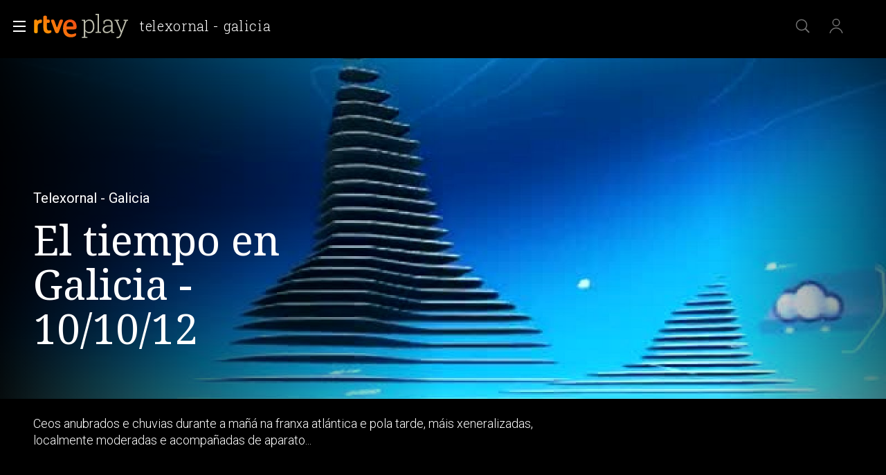

--- FILE ---
content_type: application/javascript; charset=UTF-8
request_url: https://dev.visualwebsiteoptimizer.com/j.php?a=864486&u=https%3A%2F%2Fwww.rtve.es%2Fplay%2Fvideos%2Ftelexornal-galicia%2Ftiempo-galicia-10-10-12%2F1548669%2F&vn=2.1&x=true
body_size: 12246
content:
(function(){function _vwo_err(e){function gE(e,a){return"https://dev.visualwebsiteoptimizer.com/ee.gif?a=864486&s=j.php&_cu="+encodeURIComponent(window.location.href)+"&e="+encodeURIComponent(e&&e.message&&e.message.substring(0,1e3)+"&vn=")+(e&&e.code?"&code="+e.code:"")+(e&&e.type?"&type="+e.type:"")+(e&&e.status?"&status="+e.status:"")+(a||"")}var vwo_e=gE(e);try{typeof navigator.sendBeacon==="function"?navigator.sendBeacon(vwo_e):(new Image).src=vwo_e}catch(err){}}try{var extE=0,prevMode=false;window._VWO_Jphp_StartTime = (window.performance && typeof window.performance.now === 'function' ? window.performance.now() : new Date().getTime());;;(function(){window._VWO=window._VWO||{};var aC=window._vwo_code;if(typeof aC==='undefined'){window._vwo_mt='dupCode';return;}if(window._VWO.sCL){window._vwo_mt='dupCode';window._VWO.sCDD=true;try{if(aC){clearTimeout(window._vwo_settings_timer);var h=document.querySelectorAll('#_vis_opt_path_hides');var x=h[h.length>1?1:0];x&&x.remove();}}catch(e){}return;}window._VWO.sCL=true;;window._vwo_mt="live";var localPreviewObject={};var previewKey="_vis_preview_"+864486;var wL=window.location;;try{localPreviewObject[previewKey]=window.localStorage.getItem(previewKey);JSON.parse(localPreviewObject[previewKey])}catch(e){localPreviewObject[previewKey]=""}try{window._vwo_tm="";var getMode=function(e){var n;if(window.name.indexOf(e)>-1){n=window.name}else{n=wL.search.match("_vwo_m=([^&]*)");n=n&&atob(decodeURIComponent(n[1]))}return n&&JSON.parse(n)};var ccMode=getMode("_vwo_cc");if(window.name.indexOf("_vis_heatmap")>-1||window.name.indexOf("_vis_editor")>-1||ccMode||window.name.indexOf("_vis_preview")>-1){try{if(ccMode){window._vwo_mt=decodeURIComponent(wL.search.match("_vwo_m=([^&]*)")[1])}else if(window.name&&JSON.parse(window.name)){window._vwo_mt=window.name}}catch(e){if(window._vwo_tm)window._vwo_mt=window._vwo_tm}}else if(window._vwo_tm.length){window._vwo_mt=window._vwo_tm}else if(location.href.indexOf("_vis_opt_preview_combination")!==-1&&location.href.indexOf("_vis_test_id")!==-1){window._vwo_mt="sharedPreview"}else if(localPreviewObject[previewKey]){window._vwo_mt=JSON.stringify(localPreviewObject)}if(window._vwo_mt!=="live"){;if(typeof extE!=="undefined"){extE=1}if(!getMode("_vwo_cc")){(function(){var cParam='';try{if(window.VWO&&window.VWO.appliedCampaigns){var campaigns=window.VWO.appliedCampaigns;for(var cId in campaigns){if(campaigns.hasOwnProperty(cId)){var v=campaigns[cId].v;if(cId&&v){cParam='&c='+cId+'-'+v+'-1';break;}}}}}catch(e){}var prevMode=false;_vwo_code.load('https://dev.visualwebsiteoptimizer.com/j.php?mode='+encodeURIComponent(window._vwo_mt)+'&a=864486&f=1&u='+encodeURIComponent(window._vis_opt_url||document.URL)+'&eventArch=true'+'&x=true'+cParam,{sL:window._vwo_code.sL});if(window._vwo_code.sL){prevMode=true;}})();}else{(function(){window._vwo_code&&window._vwo_code.finish();_vwo_ccc={u:"/j.php?a=864486&u=https%3A%2F%2Fwww.rtve.es%2Fplay%2Fvideos%2Ftelexornal-galicia%2Ftiempo-galicia-10-10-12%2F1548669%2F&vn=2.1&x=true"};var s=document.createElement("script");s.src="https://app.vwo.com/visitor-behavior-analysis/dist/codechecker/cc.min.js?r="+Math.random();document.head.appendChild(s)})()}}}catch(e){var vwo_e=new Image;vwo_e.src="https://dev.visualwebsiteoptimizer.com/ee.gif?s=mode_det&e="+encodeURIComponent(e&&e.stack&&e.stack.substring(0,1e3)+"&vn=");aC&&window._vwo_code.finish()}})();
;;window._vwo_cookieDomain="rtve.es";;;;_vwo_surveyAssetsBaseUrl="https://cdn.visualwebsiteoptimizer.com/";;if(prevMode){return}if(window._vwo_mt === "live"){window.VWO=window.VWO||[];window._vwo_acc_id=864486;window.VWO._=window.VWO._||{};;;window.VWO.visUuid="D29DA804CD9CF55C111B0FDB2E0F98344|044c065229da736a4a577d07f7157201";
;_vwo_code.sT=_vwo_code.finished();(function(c,a,e,d,b,z,g,sT){if(window.VWO._&&window.VWO._.isBot)return;const cookiePrefix=window._vwoCc&&window._vwoCc.cookiePrefix||"";const useLocalStorage=sT==="ls";const cookieName=cookiePrefix+"_vwo_uuid_v2";const escapedCookieName=cookieName.replace(/([.*+?^${}()|[\]\\])/g,"\\$1");const cookieDomain=g;function getValue(){if(useLocalStorage){return localStorage.getItem(cookieName)}else{const regex=new RegExp("(^|;\\s*)"+escapedCookieName+"=([^;]*)");const match=e.cookie.match(regex);return match?decodeURIComponent(match[2]):null}}function setValue(value,days){if(useLocalStorage){localStorage.setItem(cookieName,value)}else{e.cookie=cookieName+"="+value+"; expires="+new Date(864e5*days+ +new Date).toGMTString()+"; domain="+cookieDomain+"; path=/"}}let existingValue=null;if(sT){const cookieRegex=new RegExp("(^|;\\s*)"+escapedCookieName+"=([^;]*)");const cookieMatch=e.cookie.match(cookieRegex);const cookieValue=cookieMatch?decodeURIComponent(cookieMatch[2]):null;const lsValue=localStorage.getItem(cookieName);if(useLocalStorage){if(lsValue){existingValue=lsValue;if(cookieValue){e.cookie=cookieName+"=; expires=Thu, 01 Jan 1970 00:00:01 GMT; domain="+cookieDomain+"; path=/"}}else if(cookieValue){localStorage.setItem(cookieName,cookieValue);e.cookie=cookieName+"=; expires=Thu, 01 Jan 1970 00:00:01 GMT; domain="+cookieDomain+"; path=/";existingValue=cookieValue}}else{if(cookieValue){existingValue=cookieValue;if(lsValue){localStorage.removeItem(cookieName)}}else if(lsValue){e.cookie=cookieName+"="+lsValue+"; expires="+new Date(864e5*366+ +new Date).toGMTString()+"; domain="+cookieDomain+"; path=/";localStorage.removeItem(cookieName);existingValue=lsValue}}a=existingValue||a}else{const regex=new RegExp("(^|;\\s*)"+escapedCookieName+"=([^;]*)");const match=e.cookie.match(regex);a=match?decodeURIComponent(match[2]):a}-1==e.cookie.indexOf("_vis_opt_out")&&-1==d.location.href.indexOf("vwo_opt_out=1")&&(window.VWO.visUuid=a),a=a.split("|"),b=new Image,g=window._vis_opt_domain||c||d.location.hostname.replace(/^www\./,""),b.src="https://dev.visualwebsiteoptimizer.com/eu01/v.gif?cd="+(window._vis_opt_cookieDays||0)+"&a=864486&d="+encodeURIComponent(d.location.hostname.replace(/^www\./,"") || c)+"&u="+a[0]+"&h="+a[1]+"&t="+z,d.vwo_iehack_queue=[b],setValue(a.join("|"),366)})("rtve.es",window.VWO.visUuid,document,window,0,_vwo_code.sT,"rtve.es","false"||null);
;clearTimeout(window._vwo_settings_timer);window._vwo_settings_timer=null;;;;;var vwoCode=window._vwo_code;if(vwoCode.filterConfig&&vwoCode.filterConfig.filterTime==="balanced"){vwoCode.removeLoaderAndOverlay()}var vwo_CIF=false;var UAP=false;;;var _vwo_style=document.getElementById('_vis_opt_path_hides'),_vwo_css=(vwoCode.hide_element_style?vwoCode.hide_element_style():'{opacity:0 !important;filter:alpha(opacity=0) !important;background:none !important;transition:none !important;}')+':root {--vwo-el-opacity:0 !important;--vwo-el-filter:alpha(opacity=0) !important;--vwo-el-bg:none !important;--vwo-el-ts:none !important;}',_vwo_text=window._vwo_code.sL ? '' : "" + _vwo_css;if (_vwo_style) { var e = _vwo_style.classList.contains("_vis_hide_layer") && _vwo_style; if (UAP && !UAP() && vwo_CIF && !vwo_CIF()) { e ? e.parentNode.removeChild(e) : _vwo_style.parentNode.removeChild(_vwo_style) } else { if (e) { var t = _vwo_style = document.createElement("style"), o = document.getElementsByTagName("head")[0], s = document.querySelector("#vwoCode"); t.setAttribute("id", "_vis_opt_path_hides"), s && t.setAttribute("nonce", s.nonce), t.setAttribute("type", "text/css"), o.appendChild(t) } if (_vwo_style.styleSheet) _vwo_style.styleSheet.cssText = _vwo_text; else { var l = document.createTextNode(_vwo_text); _vwo_style.appendChild(l) } e ? e.parentNode.removeChild(e) : _vwo_style.removeChild(_vwo_style.childNodes[0])}};window.VWO.ssMeta = { enabled: 0, noSS: 0 };;;VWO._=VWO._||{};window._vwo_clicks=false;VWO._.allSettings=(function(){return{dataStore:{campaigns:{94:{"goals":{"2":{"type":"CUSTOM_GOAL","url":"#gigya-login-form > div.gigya-layout-row.with-divider > div.gigya-layout-cell.responsive.with-site-login > a, #gigya-login-form > div.gigya-layout-row.with-divider > div.gigya-layout-cell.responsive.with-site-login > div.gigya-composite-control.gigya-composite-control-submit > input","mca":true,"identifier":"vwo_dom_click"},"1":{"type":"CUSTOM_GOAL","url":["open_users"],"mca":true,"identifier":"vwo_dom_click"}},"sections":{"1":{"path":"","globalWidgetSnippetIds":{"1":[]},"triggers":[],"variations":{"1":[]}}},"stag":0,"globalCode":[],"clickmap":0,"version":16,"triggers":[16709430],"multiple_domains":0,"exclude_url":"","status":"RUNNING","ss":null,"id":94,"type":"INSIGHTS_FUNNEL","name":"Flujo login\/registro (total interacción)","pc_traffic":100,"metrics":[{"type":"g","metricId":0,"id":1},{"type":"g","metricId":0,"id":2}],"ibe":1,"combs":{"1":1},"ep":1752754836000,"mt":{"2":"16709451","1":"16709448"},"urlRegex":".*","manual":false,"segment_code":"(_vwo_s().f_b(_vwo_s().gC('UID')))","comb_n":{"1":"website"}}, 26:{"goals":{"6":{"mca":false,"type":"CLICK_ELEMENT","url":"#gigya-login-form > div.gigya-layout-row.with-divider > div.gigya-layout-cell.responsive.with-site-login > div.gigya-composite-control.gigya-composite-control-submit > input","pUrl":"^https\\:\\\/\\\/rtve\\.es.*$","pExcludeUrl":""}},"sections":{"1":{"path":"","triggers":[],"variations":[]}},"stag":0,"globalCode":[],"clickmap":0,"version":1,"triggers":[8834232],"multiple_domains":0,"exclude_url":"","status":"RUNNING","ss":null,"id":26,"type":"TRACK","name":"Inicio sesión","pc_traffic":100,"metrics":[{"type":"g","metricId":0,"id":6}],"ibe":1,"combs":{"1":1},"ep":1729066547000,"mt":{"6":"8834235"},"urlRegex":"^https\\:\\\/\\\/rtve\\.es.*$","manual":false,"segment_code":"true","comb_n":{"1":"Website"}}, 27:{"goals":{"7":{"mca":false,"type":"CLICK_ELEMENT","url":"#gigya-login-form > div.gigya-layout-row.with-divider > div.gigya-layout-cell.responsive.with-site-login > a","pUrl":"^https\\:\\\/\\\/rtve\\.es.*$","pExcludeUrl":""}},"sections":{"1":{"path":"","triggers":[],"variations":[]}},"stag":0,"version":1,"triggers":[8834313],"globalCode":[],"clickmap":0,"id":27,"funnel":[{"goals":[{"type":"CLICK_ELEMENT","id":7},{"type":"CLICK_ELEMENT","id":8},{"type":"CLICK_ELEMENT","id":9}],"sections":{"1":{"path":"","variations":[]}},"globalCode":[],"clickmap":0,"triggers":["8834487"],"isSpaRevertFeatureEnabled":true,"multiple_domains":0,"exclude_url":"","status":"RUNNING","ss":null,"id":32,"type":"FUNNEL","name":"crear cuenta facebook","pc_traffic":100,"ibe":1,"combs":{"1":1},"v":2,"ep":1729067300000,"version":1,"urlRegex":".*","manual":false,"segment_code":"true","comb_n":{"1":"Website"}}],"multiple_domains":0,"exclude_url":"","status":"RUNNING","ss":null,"combs":{"1":1},"type":"TRACK","name":"Crear cuenta","pc_traffic":100,"metrics":[{"type":"g","metricId":0,"id":7}],"ibe":1,"cEV":1,"ep":1729066630000,"mt":{"7":"17693118"},"urlRegex":"^https\\:\\\/\\\/rtve\\.es.*$","manual":false,"segment_code":"true","comb_n":{"1":"Website"}}, 28:{"goals":{"8":{"mca":false,"type":"CLICK_ELEMENT","url":"#register-site-login > div:nth-child(1) > button","pUrl":"^https\\:\\\/\\\/rtve\\.es.*$","pExcludeUrl":""}},"sections":{"1":{"path":"","triggers":[],"variations":[]}},"stag":0,"version":1,"triggers":[8834331],"globalCode":[],"clickmap":0,"id":28,"funnel":[{"goals":[{"type":"CLICK_ELEMENT","id":7},{"type":"CLICK_ELEMENT","id":8},{"type":"CLICK_ELEMENT","id":9}],"sections":{"1":{"path":"","variations":[]}},"globalCode":[],"clickmap":0,"triggers":["8834487"],"isSpaRevertFeatureEnabled":true,"multiple_domains":0,"exclude_url":"","status":"RUNNING","ss":null,"id":32,"type":"FUNNEL","name":"crear cuenta facebook","pc_traffic":100,"ibe":1,"combs":{"1":1},"v":2,"ep":1729067300000,"version":1,"urlRegex":".*","manual":false,"segment_code":"true","comb_n":{"1":"Website"}}],"multiple_domains":0,"exclude_url":"","status":"RUNNING","ss":null,"combs":{"1":1},"type":"TRACK","name":"Click crear cuenta red social","pc_traffic":100,"metrics":[{"type":"g","metricId":0,"id":8}],"ibe":1,"cEV":1,"ep":1729066728000,"mt":{"8":"17693121"},"urlRegex":"^https\\:\\\/\\\/rtve\\.es.*$","manual":false,"segment_code":"true","comb_n":{"1":"Website"}}, 29:{"goals":{"9":{"mca":false,"type":"CLICK_ELEMENT","url":"#Facebook_btn > div","pUrl":"^https\\:\\\/\\\/rtve\\.es\\\/?(?:[\\?#].*)?$","pExcludeUrl":""}},"sections":{"1":{"path":"","triggers":[],"variations":[]}},"stag":0,"version":1,"triggers":[8834361],"globalCode":[],"clickmap":0,"id":29,"funnel":[{"goals":[{"type":"CLICK_ELEMENT","id":7},{"type":"CLICK_ELEMENT","id":8},{"type":"CLICK_ELEMENT","id":9}],"sections":{"1":{"path":"","variations":[]}},"globalCode":[],"clickmap":0,"triggers":["8834487"],"isSpaRevertFeatureEnabled":true,"multiple_domains":0,"exclude_url":"","status":"RUNNING","ss":null,"id":32,"type":"FUNNEL","name":"crear cuenta facebook","pc_traffic":100,"ibe":1,"combs":{"1":1},"v":2,"ep":1729067300000,"version":1,"urlRegex":".*","manual":false,"segment_code":"true","comb_n":{"1":"Website"}}],"multiple_domains":0,"exclude_url":"","status":"RUNNING","ss":null,"combs":{"1":1},"type":"TRACK","name":"Crear cuenta facebook","pc_traffic":100,"metrics":[{"type":"g","metricId":0,"id":9}],"ibe":1,"cEV":1,"ep":1729066830000,"mt":{"9":"17693124"},"urlRegex":"^https\\:\\\/\\\/rtve\\.es.*$","manual":false,"segment_code":"true","comb_n":{"1":"Website"}}, 33:{"goals":{"12":{"mca":false,"type":"CLICK_ELEMENT","url":"#gigya-otp-update-form > div:nth-child(3) > div.gigya-composite-control.gigya-composite-control-submit > input","pUrl":"^https\\:\\\/\\\/rtve\\.es.*$","pExcludeUrl":""}},"sections":{"1":{"path":"","triggers":[],"variations":[]}},"stag":0,"globalCode":[],"clickmap":0,"version":1,"triggers":[8834559],"multiple_domains":0,"exclude_url":"","status":"RUNNING","ss":null,"id":33,"type":"TRACK","name":"Click verificar código","pc_traffic":100,"metrics":[{"type":"g","metricId":0,"id":12}],"ibe":1,"combs":{"1":1},"ep":1729067453000,"mt":{"12":"8834562"},"urlRegex":"^https\\:\\\/\\\/rtve\\.es.*$","manual":false,"segment_code":"true","comb_n":{"1":"Website"}}, 47:{"goals":{"1":{"type":"CUSTOM_GOAL","url":"#open_users > a","mca":false,"identifier":"vwo_dom_click"}},"sections":{"1":{"path":"","triggers":[],"variations":[]}},"stag":0,"globalCode":[],"clickmap":0,"version":2,"triggers":[11888746],"multiple_domains":0,"exclude_url":"","status":"RUNNING","ss":null,"id":47,"type":"INSIGHTS_METRIC","name":"Click inicio de sesión Report","pc_traffic":100,"metrics":[{"type":"m","metricId":1300483,"id":1}],"ibe":1,"combs":[],"ep":1741083634000,"mt":{"1":"11888749"},"urlRegex":".*","manual":false,"segment_code":"true","comb_n":[]}, 61:{"goals":{"1":{"type":"CUSTOM_GOAL","url":".boton, #gigya-login-form > div:nth-child(2) > div:nth-child(2) > div:nth-child(11) > input:nth-child(1)","mca":false,"identifier":"vwo_dom_click"}},"sections":{"1":{"path":"","triggers":[],"variations":[]}},"stag":0,"version":2,"globalCode":[],"clickmap":0,"triggers":[15815129],"id":61,"multiple_domains":0,"exclude_url":"","status":"RUNNING","ss":null,"combs":[],"type":"INSIGHTS_METRIC","name":"Click en Registro Report","pc_traffic":100,"metrics":[{"type":"m","metricId":1591970,"id":1}],"ibe":1,"cEV":1,"ep":1751572204000,"mt":{"1":"15815132"},"urlRegex":".*","manual":false,"segment_code":"true","comb_n":[]}, 62:{"goals":{"1":{"type":"CUSTOM_GOAL","url":"#popupLoginAdvice > ul > li:nth-child(2)","mca":false,"identifier":"vwo_dom_click"}},"sections":{"1":{"path":"","triggers":[],"variations":[]}},"stag":0,"version":2,"globalCode":[],"clickmap":0,"triggers":[15961064],"id":62,"multiple_domains":0,"exclude_url":"","status":"RUNNING","ss":null,"combs":[],"type":"INSIGHTS_METRIC","name":"click crear cuenta - video Report","pc_traffic":100,"metrics":[{"type":"m","metricId":1598585,"id":1}],"ibe":1,"cEV":1,"ep":1751973208000,"mt":{"1":"15961067"},"urlRegex":".*","manual":false,"segment_code":"true","comb_n":[]}, 2:{"goals":{"1":{"urlRegex":"^.*$","excludeUrl":"","type":"ENGAGEMENT","mca":false,"pUrl":"^.*$"}},"segment_code":"true","stag":0,"manual":false,"globalCode":[],"clickmap":0,"triggers":[6917146],"id":2,"multiple_domains":0,"exclude_url":"","status":"RUNNING","ss":null,"metrics":[],"type":"ANALYZE_HEATMAP","name":"Heatmap","pc_traffic":100,"ibe":1,"combs":{"1":1},"sections":{"1":{"path":"","variation_names":{"1":"website"},"triggers":[],"variations":{"1":[]}}},"ep":1710928579000,"mt":[],"urlRegex":"^.*$","main":true,"version":2,"comb_n":{"1":"website"}}, 3:{"wl":"","triggers":[18640580],"goals":{"1":{"urlRegex":"^.*$","excludeUrl":"","type":"ENGAGEMENT","mca":false,"pUrl":"^.*$"}},"segment_code":"true","globalCode":[],"stag":0,"id":3,"multiple_domains":0,"metrics":[],"ep":1711362263000,"clickmap":0,"urlRegex":"^.*$","aK":1,"bl":"","exclude_url":"","status":"RUNNING","ss":null,"combs":{"1":1},"type":"ANALYZE_RECORDING","name":"Recording","pc_traffic":100,"sections":{"1":{"path":"","globalWidgetSnippetIds":{"1":[]},"triggers":[],"variations":{"1":[]}}},"ibe":1,"cEV":1,"manual":false,"mt":[],"version":2,"main":true,"cnv":{"fps":2,"res":480},"comb_n":{"1":"website"}}, 68:{"goals":{"1":{"type":"CUSTOM_GOAL","url":"VERIFICAR","mca":false,"identifier":"vwo_dom_click"}},"sections":{"1":{"path":"","triggers":[],"variations":[]}},"stag":0,"version":2,"globalCode":[],"clickmap":0,"triggers":[16008329],"id":68,"multiple_domains":0,"exclude_url":"","status":"RUNNING","ss":null,"combs":[],"type":"INSIGHTS_METRIC","name":"Click verificar código Report","pc_traffic":100,"metrics":[{"type":"m","metricId":1602230,"id":1}],"ibe":1,"cEV":1,"ep":1752068663000,"mt":{"1":"16008332"},"urlRegex":".*","manual":false,"segment_code":"true","comb_n":[]}, 30:{"goals":{"10":{"mca":false,"type":"CLICK_ELEMENT","url":"#Google_btn > div","pUrl":"^https\\:\\\/\\\/rtve\\.es.*$","pExcludeUrl":""}},"sections":{"1":{"path":"","triggers":[],"variations":[]}},"stag":0,"globalCode":[],"clickmap":0,"version":1,"triggers":[8834382],"multiple_domains":0,"exclude_url":"","status":"RUNNING","ss":null,"id":30,"type":"TRACK","name":"Click crear cuenta Gmail","pc_traffic":100,"metrics":[{"type":"g","metricId":0,"id":10}],"ibe":1,"combs":{"1":1},"ep":1729066898000,"mt":{"10":"8834385"},"urlRegex":"^https\\:\\\/\\\/rtve\\.es.*$","manual":false,"segment_code":"true","comb_n":{"1":"Website"}}, 98:{"goals":{"2":{"type":"CUSTOM_GOAL","url":"#gigya-login-form > div.gigya-layout-row.with-divider > div.gigya-layout-cell.responsive.with-site-login > div.gigya-composite-control.gigya-composite-control-submit > input","mca":true,"identifier":"vwo_dom_click"},"1":{"type":"CUSTOM_GOAL","url":["open_users"],"mca":true,"identifier":"vwo_dom_click"}},"sections":{"1":{"path":"","globalWidgetSnippetIds":{"1":[]},"triggers":[],"variations":{"1":[]}}},"stag":0,"globalCode":[],"clickmap":0,"version":8,"triggers":[16709076],"multiple_domains":0,"exclude_url":"","status":"RUNNING","ss":null,"id":98,"type":"INSIGHTS_FUNNEL","name":"Prueba acceso login\/registro (login) (Audiencia segmentada)","pc_traffic":100,"metrics":[{"type":"g","metricId":0,"id":1},{"type":"g","metricId":0,"id":2}],"ibe":1,"combs":{"1":1},"ep":1753697708000,"mt":{"2":"16709082","1":"16709079"},"urlRegex":".*","manual":false,"segment_code":"(_vwo_s().f_b(_vwo_s().gC('UID')))","comb_n":{"1":"website"}}, 71:{"goals":{"4":{"type":"CUSTOM_GOAL","url":"#gigya-otp-update-form > div:nth-child(3) > div.gigya-composite-control.gigya-composite-control-submit > input","mca":true,"identifier":"vwo_dom_click"},"1":{"type":"CUSTOM_GOAL","url":["open_users"],"mca":true,"identifier":"vwo_dom_click"},"2":{"type":"CUSTOM_GOAL","url":"CREAR UNA CUENTA NUEVA","mca":true,"identifier":"vwo_dom_click"},"3":{"type":"CUSTOM_GOAL","url":"#register-site-login > div.gigya-composite-control.gigya-composite-control-submit > input","mca":true,"identifier":"vwo_dom_click"}},"sections":{"1":{"path":"","globalWidgetSnippetIds":{"1":[]},"triggers":[],"variations":{"1":[]}}},"stag":0,"version":4,"globalCode":[],"clickmap":0,"triggers":[16038467],"id":71,"multiple_domains":0,"exclude_url":"","status":"RUNNING","ss":null,"combs":{"1":1},"type":"INSIGHTS_FUNNEL","name":"Prueba acceso login\/registro (crear cuenta)","pc_traffic":100,"metrics":[{"type":"g","metricId":0,"id":1},{"type":"g","metricId":0,"id":2},{"type":"g","metricId":0,"id":3},{"type":"g","metricId":0,"id":4}],"ibe":1,"cEV":1,"ep":1752141967000,"mt":{"4":"16038479","1":"16038470","2":"16038473","3":"16038476"},"urlRegex":".*","manual":false,"segment_code":"true","comb_n":{"1":"website"}}, 74:{"goals":{"2":{"type":"CUSTOM_GOAL","url":"#gigya-login-form > div.gigya-layout-row.with-divider > div.gigya-layout-cell.responsive.with-site-login > div.gigya-composite-control.gigya-composite-control-submit > input","mca":true,"identifier":"vwo_dom_click"},"1":{"type":"CUSTOM_GOAL","url":["open_users"],"mca":true,"identifier":"vwo_dom_click"}},"sections":{"1":{"path":"","globalWidgetSnippetIds":{"1":[]},"triggers":[],"variations":{"1":[]}}},"stag":0,"version":6,"globalCode":[],"clickmap":0,"triggers":[16038893],"id":74,"multiple_domains":0,"exclude_url":"","status":"RUNNING","ss":null,"combs":{"1":1},"type":"INSIGHTS_FUNNEL","name":"Prueba acceso login\/registro (login)","pc_traffic":100,"metrics":[{"type":"g","metricId":0,"id":1},{"type":"g","metricId":0,"id":2}],"ibe":1,"cEV":1,"ep":1752143567000,"mt":{"2":"16038899","1":"16038896"},"urlRegex":".*","manual":false,"segment_code":"true","comb_n":{"1":"website"}}, 80:{"goals":{"1":{"type":"CUSTOM_GOAL","url":["gigya-input-submit"],"mca":false,"identifier":"vwo_dom_click"}},"sections":{"1":{"path":"","triggers":[],"variations":[]}},"stag":0,"version":2,"globalCode":[],"clickmap":0,"triggers":[16050305],"id":80,"multiple_domains":0,"exclude_url":"","status":"RUNNING","ss":null,"combs":[],"type":"INSIGHTS_METRIC","name":"Click verificar código (By VWO Support) Report","pc_traffic":100,"metrics":[{"type":"m","metricId":1605797,"id":1}],"ibe":1,"cEV":1,"ep":1752165643000,"mt":{"1":"16050308"},"urlRegex":".*","manual":false,"segment_code":"true","comb_n":[]}, 81:{"goals":{"1":{"type":"CUSTOM_GOAL","url":"#gigya-otp-update-form > div:nth-of-type(3) > div:nth-of-type(1) > input:nth-of-type(1)","mca":false,"identifier":"vwo_dom_click"}},"sections":{"1":{"path":"","triggers":[],"variations":[]}},"stag":0,"version":2,"globalCode":[],"clickmap":0,"triggers":[16057295],"id":81,"multiple_domains":0,"exclude_url":"","status":"RUNNING","ss":null,"combs":[],"type":"INSIGHTS_METRIC","name":"Click verificar código 1 Report","pc_traffic":100,"metrics":[{"type":"m","metricId":1606430,"id":1}],"ibe":1,"cEV":1,"ep":1752180989000,"mt":{"1":"16057298"},"urlRegex":".*","manual":false,"segment_code":"true","comb_n":[]}, 55:{"goals":{"15":{"mca":false,"type":"CLICK_ELEMENT","url":"#topPage > div > div:nth-child(4) > section > nav > ul > li:nth-child(2) > a","pUrl":"^https\\:\\\/\\\/rtve\\.es\\\/play\\\/videos\\\/valle\\-salvaje\\\/?(?:[\\?#].*)?$","pExcludeUrl":""}},"sections":{"1":{"path":"","triggers":[],"variations":[]}},"stag":0,"version":1,"globalCode":[],"clickmap":0,"triggers":[12819060],"funnel":[{"goals":[{"type":"SEPARATE_PAGE","id":16},{"type":"SEPARATE_PAGE","id":17},{"type":"CLICK_ELEMENT","id":15}],"sections":{"1":{"path":"","variations":[]}},"globalCode":[],"clickmap":0,"triggers":["8834487"],"isSpaRevertFeatureEnabled":true,"multiple_domains":0,"exclude_url":"","status":"RUNNING","ss":null,"id":58,"type":"FUNNEL","name":"New Funnel","pc_traffic":100,"ibe":1,"combs":{"1":1},"v":1,"ep":1743506270000,"version":1,"urlRegex":".*","manual":false,"segment_code":"true","comb_n":{"1":"Website"}}],"multiple_domains":0,"exclude_url":"","status":"RUNNING","ss":null,"id":55,"type":"TRACK","name":"Click Episodios Valle Salvaje","pc_traffic":100,"metrics":[{"type":"g","metricId":0,"id":15}],"ibe":1,"combs":{"1":1},"ep":1743506054000,"mt":{"15":"12819324"},"urlRegex":"^https\\:\\\/\\\/rtve\\.es\\\/.*$","manual":false,"segment_code":"true","comb_n":{"1":"Website"}}, 56:{"goals":{"16":{"urlRegex":"^https\\:\\\/\\\/rtve\\.es\\\/play\\\/?(?:[\\?#].*)?$","excludeUrl":"","type":"SEPARATE_PAGE","mca":false,"pUrl":"","pExcludeUrl":""}},"sections":{"1":{"path":"","triggers":[],"variations":[]}},"stag":0,"version":1,"globalCode":[],"clickmap":0,"triggers":[12819231],"funnel":[{"goals":[{"type":"SEPARATE_PAGE","id":16},{"type":"SEPARATE_PAGE","id":17},{"type":"CLICK_ELEMENT","id":15}],"sections":{"1":{"path":"","variations":[]}},"globalCode":[],"clickmap":0,"triggers":["8834487"],"isSpaRevertFeatureEnabled":true,"multiple_domains":0,"exclude_url":"","status":"RUNNING","ss":null,"id":58,"type":"FUNNEL","name":"New Funnel","pc_traffic":100,"ibe":1,"combs":{"1":1},"v":1,"ep":1743506270000,"version":1,"urlRegex":".*","manual":false,"segment_code":"true","comb_n":{"1":"Website"}}],"multiple_domains":0,"exclude_url":"","status":"RUNNING","ss":null,"id":56,"type":"TRACK","name":"Página RTVE Play","pc_traffic":100,"metrics":[{"type":"g","metricId":0,"id":16}],"ibe":1,"combs":{"1":1},"ep":1743506207000,"mt":{"16":"12819318"},"urlRegex":"^https\\:\\\/\\\/rtve\\.es\\\/.*$","manual":false,"segment_code":"true","comb_n":{"1":"Website"}}, 57:{"goals":{"17":{"urlRegex":"^https\\:\\\/\\\/rtve\\.es\\\/play\\\/videos\\\/valle\\-salvaje\\\/?(?:[\\?#].*)?$","excludeUrl":"","type":"SEPARATE_PAGE","mca":false,"pUrl":"","pExcludeUrl":""}},"sections":{"1":{"path":"","triggers":[],"variations":[]}},"stag":0,"version":1,"globalCode":[],"clickmap":0,"triggers":[12819267],"funnel":[{"goals":[{"type":"SEPARATE_PAGE","id":16},{"type":"SEPARATE_PAGE","id":17},{"type":"CLICK_ELEMENT","id":15}],"sections":{"1":{"path":"","variations":[]}},"globalCode":[],"clickmap":0,"triggers":["8834487"],"isSpaRevertFeatureEnabled":true,"multiple_domains":0,"exclude_url":"","status":"RUNNING","ss":null,"id":58,"type":"FUNNEL","name":"New Funnel","pc_traffic":100,"ibe":1,"combs":{"1":1},"v":1,"ep":1743506270000,"version":1,"urlRegex":".*","manual":false,"segment_code":"true","comb_n":{"1":"Website"}}],"multiple_domains":0,"exclude_url":"","status":"RUNNING","ss":null,"id":57,"type":"TRACK","name":"Página Valle Salvaje","pc_traffic":100,"metrics":[{"type":"g","metricId":0,"id":17}],"ibe":1,"combs":{"1":1},"ep":1743506239000,"mt":{"17":"12819321"},"urlRegex":"^https\\:\\\/\\\/rtve\\.es\\\/.*$","manual":false,"segment_code":"true","comb_n":{"1":"Website"}}, 64:{"goals":{"4":{"type":"CUSTOM_GOAL","url":"#gigya-otp-update-form > div:nth-child(3) > div.gigya-composite-control.gigya-composite-control-submit > input","mca":true,"identifier":"vwo_dom_click"},"1":{"type":"CUSTOM_GOAL","url":["icon.progressBar.play"],"mca":true,"identifier":"vwo_dom_click"},"2":{"type":"CUSTOM_GOAL","url":["btn-register"],"mca":true,"identifier":"vwo_dom_click"},"3":{"type":"CUSTOM_GOAL","url":"#register-site-login > div.gigya-composite-control.gigya-composite-control-submit > input","mca":true,"identifier":"vwo_dom_click"}},"sections":{"1":{"path":"","globalWidgetSnippetIds":{"1":[]},"triggers":[],"variations":{"1":[]}}},"stag":0,"version":2,"globalCode":[],"clickmap":0,"triggers":[15962054],"id":64,"multiple_domains":0,"exclude_url":"","status":"RUNNING","ss":null,"combs":{"1":1},"type":"INSIGHTS_FUNNEL","name":"Embudo crear cuenta (verificar = path)","pc_traffic":100,"metrics":[{"type":"g","metricId":0,"id":1},{"type":"g","metricId":0,"id":2},{"type":"g","metricId":0,"id":3},{"type":"g","metricId":0,"id":4}],"ibe":1,"cEV":1,"ep":1751974735000,"mt":{"4":"16708365","1":"16708356","2":"16708359","3":"16708362"},"urlRegex":".*","manual":false,"segment_code":"true","comb_n":{"1":"website"}}, 25:{"goals":{"1":{"urlRegex":"^.*$","excludeUrl":"","type":"ENGAGEMENT","mca":false,"pUrl":"^.*$"}},"segment_code":"true","stag":0,"forms":["form[id='gigya-register-form']"],"globalCode":[],"clickmap":0,"ep":1727857940000,"triggers":[8541074],"multiple_domains":0,"exclude_url":"","status":"RUNNING","ss":null,"id":25,"type":"ANALYZE_FORM","name":"Crear nueva cuenta","pc_traffic":100,"metrics":[],"ibe":1,"combs":{"1":1},"sections":{"1":{"path":"","triggers":[],"variations":{"1":[]}}},"mt":[],"urlRegex":"^https\\:\\\/\\\/rtve\\.es.*$","manual":false,"version":2,"comb_n":{"1":"website"}}, 99:{"goals":{"2":{"type":"CUSTOM_GOAL","url":"#Facebook_btn > div, #Google_btn > div, #Twitter_btn > div, #Apple_btn > div","mca":true,"identifier":"vwo_dom_click"},"1":{"type":"CUSTOM_GOAL","url":["open_users"],"mca":true,"identifier":"vwo_dom_click"}},"sections":{"1":{"path":"","globalWidgetSnippetIds":{"1":[]},"triggers":[],"variations":{"1":[]}}},"stag":0,"globalCode":[],"clickmap":0,"version":10,"triggers":[16709313],"multiple_domains":0,"exclude_url":"","status":"RUNNING","ss":null,"id":99,"type":"INSIGHTS_FUNNEL","name":"Prueba acceso login\/registro (RRSS) (Audiencia segmentada)","pc_traffic":100,"metrics":[{"type":"g","metricId":0,"id":1},{"type":"g","metricId":0,"id":2}],"ibe":1,"combs":{"1":1},"ep":1753698615000,"mt":{"2":"16709319","1":"16709316"},"urlRegex":".*","manual":false,"segment_code":"(_vwo_s().f_b(_vwo_s().gC('UID')))","comb_n":{"1":"website"}}},changeSets:{},plugins:{"LIBINFO":{"TRACK":{"LIB_SUFFIX":"","HASH":"13868f8d526ad3d74df131c9d3ab264bbr"},"OPA":{"PATH":"\/4.0","HASH":"47280cdd59145596dbd65a7c3edabdc2br"},"WORKER":{"HASH":"70faafffa0475802f5ee03ca5ff74179br"},"SURVEY_HTML":{"HASH":"9e434dd4255da1c47c8475dbe2dcce30br"},"SURVEY_DEBUG_EVENTS":{"HASH":"682dde5d690e298595e1832b5a7e739bbr"},"DEBUGGER_UI":{"HASH":"ac2f1194867fde41993ef74a1081ed6bbr"},"EVAD":{"LIB_SUFFIX":"","HASH":""},"HEATMAP_HELPER":{"HASH":"c5d6deded200bc44b99989eeb81688a4br"},"SURVEY":{"HASH":"b93ecc4fa61d6c9ca49cd4ee0de76dfdbr"}},"ACCTZ":"GMT","GEO":{"r":"TX","cEU":"","cc":"US","cn":"United States","rn":"Texas","conC":"NA","vn":"geoip2","c":"Richardson"},"PIICONFIG":false,"UA":{"dt":"spider","br":"Other","de":"Other","ps":"desktop:false:Mac OS X:10.15.7:ClaudeBot:1:Spider","os":"MacOS"},"IP":"13.58.93.192","DACDNCONFIG":{"UCP":false,"DONT_IOS":false,"CJ":false,"RDBG":false,"SD":false,"jsConfig":{"earc":1,"m360":1,"ast":0,"ivocpa":false,"recData360Enabled":1,"se":1,"ge":1,"vqe":false,"iche":1,"ele":1},"SCC":"{\"cache\":0}","SPA":true,"DT":{"DEVICE":"mobile","TC":"function(){ return _vwo_t.cm('eO','js',VWO._.dtc.ctId); };","SEGMENTCODE":"function(){ return _vwo_s().f_e(_vwo_s().dt(),'mobile') };","DELAYAFTERTRIGGER":1000},"SST":false,"BSECJ":false,"FB":false,"CKLV":false,"aSM":true,"CINSTJS":false,"CRECJS":false,"eNC":false,"IAF":false,"DNDOFST":1000,"AST":false,"SPAR":false,"CSHS":false,"PRTHD":false,"debugEvt":false,"DLRE":false}},vwoData:{"gC":null},crossDomain:{},integrations:{},events:{"vwo_surveyCompleted":{},"vwo_dom_hover":{},"vwo_sdkUsageStats":{},"vwo_fmeSdkInit":{},"vwo_performance":{},"vwo_repeatedHovered":{},"vwo_repeatedScrolled":{},"vwo_tabOut":{},"vwo_surveyDisplayed":{},"vwo_mouseout":{},"vwo_selection":{},"vwo_pageRefreshed":{},"vwo_cursorThrashed":{},"vwo_recommendation_block_shown":{},"vwo_errorOnPage":{},"vwo_surveyAttempted":{},"vwo_goalVisit":{"nS":["expId"]},"vwo_surveyQuestionAttempted":{},"vwo_surveyClosed":{},"vwo_pageUnload":{},"vwo_orientationChanged":{},"vwo_appTerminated":{},"vwo_appComesInForeground":{},"vwo_autoCapture":{},"vwo_zoom":{},"vwo_longPress":{},"vwo_fling":{},"vwo_scroll":{},"vwo_doubleTap":{},"vwo_singleTap":{},"vwo_appNotResponding":{},"vwo_appCrashed":{},"vwo_copy":{},"vwo_vA":{},"vwo_survey_surveyCompleted":{},"vwo_survey_submit":{},"vwo_survey_reachedThankyou":{},"vwo_survey_questionShown":{},"vwo_survey_questionAttempted":{},"vwo_survey_complete":{},"vwo_survey_close":{},"vwo_survey_attempt":{},"vwo_customConversion":{},"vwo_revenue":{},"vwo_customTrigger":{},"vwo_leaveIntent":{},"vwo_conversion":{},"vwo_appGoesInBackground":{},"vwo_appLaunched":{},"vwo_networkChanged":{},"vistaPopupRegistroPrueba":{},"clickBuscador":{},"vwo_page_session_count":{},"vwo_survey_display":{},"vwo_debugLogs":{},"vwo_dom_click":{"nS":["target.innerText","target"]},"vwo_trackGoalVisited":{},"vwo_newSessionCreated":{},"vwo_syncVisitorProp":{},"vwo_dom_submit":{},"vwo_analyzeHeatmap":{},"vwo_analyzeRecording":{},"vwo_analyzeForm":{},"vwo_timer":{"nS":["timeSpent"]},"vwo_variationShown":{},"vwo_sessionSync":{},"vwo_dom_scroll":{"nS":["pxBottom","bottom","top","pxTop"]},"vwo_screenViewed":{},"vwo_pageView":{},"vwo_log":{},"vwo_surveyExtraData":{},"vwo_sdkDebug":{},"vwo_tabIn":{},"vwo_surveyQuestionDisplayed":{},"vwo_rC":{},"vwo_surveyQuestionSubmitted":{},"vwo_quickBack":{}},visitorProps:{"vwo_email":{},"vwo_domain":{}},uuid:"D29DA804CD9CF55C111B0FDB2E0F98344",syV:{},syE:{},cSE:{},CIF:false,syncEvent:"sessionCreated",syncAttr:"sessionCreated"},sCIds:{},oCids:["94","26","27","28","29","33","47","61","62","2","3","68","30","98","71","74","80","81","55","56","57","64","25","99"],triggers:{"6917146":{"cnds":["a",{"event":"vwo__activated","id":3,"filters":[["event.id","eq","2"]]},{"event":"vwo_notRedirecting","id":4,"filters":[]},{"event":"vwo_visibilityTriggered","id":5,"filters":[]},{"id":1000,"event":"vwo_pageView","filters":[]}],"dslv":2},"16709316":{"cnds":[{"id":1000,"event":"vwo_dom_click","filters":[["event.target","sel","#open_users"]]}],"dslv":2},"16709319":{"cnds":[{"id":1000,"event":"vwo_dom_click","filters":[["event.target","sel","#Facebook_btn > div, #Google_btn > div, #Twitter_btn > div, #Apple_btn > div"]]}],"dslv":2},"16709082":{"cnds":[{"id":1000,"event":"vwo_dom_click","filters":[["event.target","sel","#gigya-login-form > div.gigya-layout-row.with-divider > div.gigya-layout-cell.responsive.with-site-login > div.gigya-composite-control.gigya-composite-control-submit > input"]]}],"dslv":2},"12819321":{"cnds":["o",{"id":1000,"event":"vwo_pageView","filters":[["page.url","urlReg","^https\\:\\\/\\\/rtve\\.es\\\/play\\\/videos\\\/valle\\-salvaje\\\/?(?:[\\?#].*)?$"]]},{"id":1001,"event":"vwo_goalVisit","filters":[["page.url","urlReg","^https\\:\\\/\\\/rtve\\.es\\\/play\\\/videos\\\/valle\\-salvaje\\\/?(?:[\\?#].*)?$"],["event.expId","eq",57]]}],"dslv":2},"8834361":{"cnds":["a",{"event":"vwo__activated","id":3,"filters":[["event.id","eq","29"]]},{"event":"vwo_notRedirecting","id":4,"filters":[]},{"event":"vwo_visibilityTriggered","id":5,"filters":[]},{"id":1000,"event":"vwo_pageView","filters":[]}],"dslv":2},"75":{"cnds":[{"event":"vwo_urlChange","id":99}]},"2":{"cnds":[{"event":"vwo_variationShown","id":100}]},"9":{"cnds":[{"event":"vwo_groupCampTriggered","id":105}]},"17693124":{"cnds":[{"id":1000,"event":"vwo_dom_click","filters":[["event.target","sel","#Facebook_btn > div"]]}],"dslv":2},"18640580":{"cnds":["a",{"event":"vwo__activated","id":3,"filters":[["event.id","eq","3"]]},{"event":"vwo_notRedirecting","id":4,"filters":[]},{"event":"vwo_visibilityTriggered","id":5,"filters":[]},{"id":1000,"event":"vwo_pageView","filters":[]}],"dslv":2},"8":{"cnds":[{"event":"vwo_pageView","id":102}]},"16057295":{"cnds":["a",{"event":"vwo__activated","id":3,"filters":[["event.id","eq","81"]]},{"event":"vwo_notRedirecting","id":4,"filters":[]},{"event":"vwo_visibilityTriggered","id":5,"filters":[]},{"id":1000,"event":"vwo_pageView","filters":[]}],"dslv":2},"15815129":{"cnds":["a",{"event":"vwo__activated","id":3,"filters":[["event.id","eq","61"]]},{"event":"vwo_notRedirecting","id":4,"filters":[]},{"event":"vwo_visibilityTriggered","id":5,"filters":[]},{"id":1000,"event":"vwo_pageView","filters":[]}],"dslv":2},"16038893":{"cnds":["a",{"event":"vwo__activated","id":3,"filters":[["event.id","eq","74"]]},{"event":"vwo_notRedirecting","id":4,"filters":[]},{"event":"vwo_visibilityTriggered","id":5,"filters":[]},{"id":1000,"event":"vwo_pageView","filters":[]}],"dslv":2},"16057298":{"cnds":[{"id":1000,"event":"vwo_dom_click","filters":[["event.target","sel","#gigya-otp-update-form > div:nth-of-type(3) > div:nth-of-type(1) > input:nth-of-type(1)"]]}],"dslv":2},"16709076":{"cnds":["a",{"event":"vwo__activated","id":3,"filters":[["event.id","eq","98"]]},{"event":"vwo_notRedirecting","id":4,"filters":[]},{"event":"vwo_visibilityTriggered","id":5,"filters":[]},{"id":1000,"event":"vwo_pageView","filters":[["storage.cookies.UID","bl",null]]}],"dslv":2},"16038899":{"cnds":[{"id":1000,"event":"vwo_dom_click","filters":[["event.target","sel","#gigya-login-form > div.gigya-layout-row.with-divider > div.gigya-layout-cell.responsive.with-site-login > div.gigya-composite-control.gigya-composite-control-submit > input"]]}],"dslv":2},"16709079":{"cnds":[{"id":1000,"event":"vwo_dom_click","filters":[["event.target","sel","#open_users"]]}],"dslv":2},"12819324":{"cnds":[{"id":1000,"event":"vwo_dom_click","filters":[["event.target","sel","#topPage > div > div:nth-child(4) > section > nav > ul > li:nth-child(2) > a"]]}],"dslv":2},"16709430":{"cnds":["a",{"event":"vwo__activated","id":3,"filters":[["event.id","eq","94"]]},{"event":"vwo_notRedirecting","id":4,"filters":[]},{"event":"vwo_visibilityTriggered","id":5,"filters":[]},{"id":1000,"event":"vwo_pageView","filters":[["storage.cookies.UID","bl",null]]}],"dslv":2},"15815132":{"cnds":[{"id":1000,"event":"vwo_dom_click","filters":[["event.target","sel",".boton, #gigya-login-form > div:nth-child(2) > div:nth-child(2) > div:nth-child(11) > input:nth-child(1)"]]}],"dslv":2},"8834235":{"cnds":[{"id":1000,"event":"vwo_dom_click","filters":[["event.target","sel","#gigya-login-form > div.gigya-layout-row.with-divider > div.gigya-layout-cell.responsive.with-site-login > div.gigya-composite-control.gigya-composite-control-submit > input"]]}],"dslv":2},"12819231":{"cnds":["a",{"event":"vwo__activated","id":3,"filters":[["event.id","eq","56"]]},{"event":"vwo_notRedirecting","id":4,"filters":[]},{"event":"vwo_visibilityTriggered","id":5,"filters":[]},{"id":1000,"event":"vwo_pageView","filters":[]}],"dslv":2},"16708365":{"cnds":[{"id":1000,"event":"vwo_dom_click","filters":[["event.target","sel","#gigya-otp-update-form > div:nth-child(3) > div.gigya-composite-control.gigya-composite-control-submit > input"]]}],"dslv":2},"16008329":{"cnds":["a",{"event":"vwo__activated","id":3,"filters":[["event.id","eq","68"]]},{"event":"vwo_notRedirecting","id":4,"filters":[]},{"event":"vwo_visibilityTriggered","id":5,"filters":[]},{"id":1000,"event":"vwo_pageView","filters":[]}],"dslv":2},"16709451":{"cnds":[{"id":1000,"event":"vwo_dom_click","filters":[["event.target","sel","#gigya-login-form > div.gigya-layout-row.with-divider > div.gigya-layout-cell.responsive.with-site-login > a, #gigya-login-form > div.gigya-layout-row.with-divider > div.gigya-layout-cell.responsive.with-site-login > div.gigya-composite-control.gigya-composite-control-submit > input"]]}],"dslv":2},"16708362":{"cnds":[{"id":1000,"event":"vwo_dom_click","filters":[["event.target","sel","#register-site-login > div.gigya-composite-control.gigya-composite-control-submit > input"]]}],"dslv":2},"16008332":{"cnds":[{"id":1000,"event":"vwo_dom_click","filters":[["event.target.innerText","eq","VERIFICAR"]]}],"dslv":2},"16708359":{"cnds":[{"id":1000,"event":"vwo_dom_click","filters":[["event.target","sel","#btn-register"]]}],"dslv":2},"16708356":{"cnds":[{"id":1000,"event":"vwo_dom_click","filters":[["event.target","sel",".icon.progressBar.play"]]}],"dslv":2},"8834562":{"cnds":[{"id":1000,"event":"vwo_dom_click","filters":[["event.target","sel","#gigya-otp-update-form > div:nth-child(3) > div.gigya-composite-control.gigya-composite-control-submit > input"]]}],"dslv":2},"16038467":{"cnds":["a",{"event":"vwo__activated","id":3,"filters":[["event.id","eq","71"]]},{"event":"vwo_notRedirecting","id":4,"filters":[]},{"event":"vwo_visibilityTriggered","id":5,"filters":[]},{"id":1000,"event":"vwo_pageView","filters":[]}],"dslv":2},"15962054":{"cnds":["a",{"event":"vwo__activated","id":3,"filters":[["event.id","eq","64"]]},{"event":"vwo_notRedirecting","id":4,"filters":[]},{"event":"vwo_visibilityTriggered","id":5,"filters":[]},{"id":1000,"event":"vwo_pageView","filters":[]}],"dslv":2},"5":{"cnds":[{"event":"vwo_postInit","id":101}]},"12819060":{"cnds":["a",{"event":"vwo__activated","id":3,"filters":[["event.id","eq","55"]]},{"event":"vwo_notRedirecting","id":4,"filters":[]},{"event":"vwo_visibilityTriggered","id":5,"filters":[]},{"id":1000,"event":"vwo_pageView","filters":[]}],"dslv":2},"16038470":{"cnds":[{"id":1000,"event":"vwo_dom_click","filters":[["event.target","sel","#open_users"]]}],"dslv":2},"16038473":{"cnds":[{"id":1000,"event":"vwo_dom_click","filters":[["event.target.innerText","eq","CREAR UNA CUENTA NUEVA"]]}],"dslv":2},"16038476":{"cnds":[{"id":1000,"event":"vwo_dom_click","filters":[["event.target","sel","#register-site-login > div.gigya-composite-control.gigya-composite-control-submit > input"]]}],"dslv":2},"16038479":{"cnds":[{"id":1000,"event":"vwo_dom_click","filters":[["event.target","sel","#gigya-otp-update-form > div:nth-child(3) > div.gigya-composite-control.gigya-composite-control-submit > input"]]}],"dslv":2},"15961064":{"cnds":["a",{"event":"vwo__activated","id":3,"filters":[["event.id","eq","62"]]},{"event":"vwo_notRedirecting","id":4,"filters":[]},{"event":"vwo_visibilityTriggered","id":5,"filters":[]},{"id":1000,"event":"vwo_pageView","filters":[]}],"dslv":2},"12819318":{"cnds":["o",{"id":1000,"event":"vwo_pageView","filters":[["page.url","urlReg","^https\\:\\\/\\\/rtve\\.es\\\/play\\\/?(?:[\\?#].*)?$"]]},{"id":1001,"event":"vwo_goalVisit","filters":[["page.url","urlReg","^https\\:\\\/\\\/rtve\\.es\\\/play\\\/?(?:[\\?#].*)?$"],["event.expId","eq",56]]}],"dslv":2},"8541074":{"cnds":["a",{"event":"vwo__activated","id":3,"filters":[["event.id","eq","25"]]},{"event":"vwo_notRedirecting","id":4,"filters":[]},{"event":"vwo_visibilityTriggered","id":5,"filters":[]},{"id":1000,"event":"vwo_pageView","filters":[]}],"dslv":2},"15961067":{"cnds":[{"id":1000,"event":"vwo_dom_click","filters":[["event.target","sel","#popupLoginAdvice > ul > li:nth-child(2)"],["page.url","pgc","2518757"]]}],"dslv":2},"8834487":{"cnds":[{"id":1000,"event":"vwo_pageView","filters":[]}],"dslv":2},"8834313":{"cnds":["a",{"event":"vwo__activated","id":3,"filters":[["event.id","eq","27"]]},{"event":"vwo_notRedirecting","id":4,"filters":[]},{"event":"vwo_visibilityTriggered","id":5,"filters":[]},{"id":1000,"event":"vwo_pageView","filters":[]}],"dslv":2},"8834331":{"cnds":["a",{"event":"vwo__activated","id":3,"filters":[["event.id","eq","28"]]},{"event":"vwo_notRedirecting","id":4,"filters":[]},{"event":"vwo_visibilityTriggered","id":5,"filters":[]},{"id":1000,"event":"vwo_pageView","filters":[]}],"dslv":2},"12819267":{"cnds":["a",{"event":"vwo__activated","id":3,"filters":[["event.id","eq","57"]]},{"event":"vwo_notRedirecting","id":4,"filters":[]},{"event":"vwo_visibilityTriggered","id":5,"filters":[]},{"id":1000,"event":"vwo_pageView","filters":[]}],"dslv":2},"16050308":{"cnds":[{"id":1000,"event":"vwo_dom_click","filters":[["event.target","sel",".gigya-input-submit"]]}],"dslv":2},"17693118":{"cnds":[{"id":1000,"event":"vwo_dom_click","filters":[["event.target","sel","#gigya-login-form > div.gigya-layout-row.with-divider > div.gigya-layout-cell.responsive.with-site-login > a"]]}],"dslv":2},"8834382":{"cnds":["a",{"event":"vwo__activated","id":3,"filters":[["event.id","eq","30"]]},{"event":"vwo_notRedirecting","id":4,"filters":[]},{"event":"vwo_visibilityTriggered","id":5,"filters":[]},{"id":1000,"event":"vwo_pageView","filters":[]}],"dslv":2},"16050305":{"cnds":["a",{"event":"vwo__activated","id":3,"filters":[["event.id","eq","80"]]},{"event":"vwo_notRedirecting","id":4,"filters":[]},{"event":"vwo_visibilityTriggered","id":5,"filters":[]},{"id":1000,"event":"vwo_pageView","filters":[]}],"dslv":2},"16038896":{"cnds":[{"id":1000,"event":"vwo_dom_click","filters":[["event.target","sel","#open_users"]]}],"dslv":2},"8834385":{"cnds":[{"id":1000,"event":"vwo_dom_click","filters":[["event.target","sel","#Google_btn > div"]]}],"dslv":2},"8834232":{"cnds":["a",{"event":"vwo__activated","id":3,"filters":[["event.id","eq","26"]]},{"event":"vwo_notRedirecting","id":4,"filters":[]},{"event":"vwo_visibilityTriggered","id":5,"filters":[]},{"id":1000,"event":"vwo_pageView","filters":[]}],"dslv":2},"8834559":{"cnds":["a",{"event":"vwo__activated","id":3,"filters":[["event.id","eq","33"]]},{"event":"vwo_notRedirecting","id":4,"filters":[]},{"event":"vwo_visibilityTriggered","id":5,"filters":[]},{"id":1000,"event":"vwo_pageView","filters":[]}],"dslv":2},"16709448":{"cnds":[{"id":1000,"event":"vwo_dom_click","filters":[["event.target","sel","#open_users"]]}],"dslv":2},"11888746":{"cnds":["a",{"event":"vwo__activated","id":3,"filters":[["event.id","eq","47"]]},{"event":"vwo_notRedirecting","id":4,"filters":[]},{"event":"vwo_visibilityTriggered","id":5,"filters":[]},{"id":1000,"event":"vwo_pageView","filters":[]}],"dslv":2},"17693121":{"cnds":[{"id":1000,"event":"vwo_dom_click","filters":[["event.target","sel","#register-site-login > div:nth-child(1) > button"]]}],"dslv":2},"16709313":{"cnds":["a",{"event":"vwo__activated","id":3,"filters":[["event.id","eq","99"]]},{"event":"vwo_notRedirecting","id":4,"filters":[]},{"event":"vwo_visibilityTriggered","id":5,"filters":[]},{"id":1000,"event":"vwo_pageView","filters":[["storage.cookies.UID","bl",null]]}],"dslv":2},"11888749":{"cnds":[{"id":1000,"event":"vwo_dom_click","filters":[["event.target","sel","#open_users > a"]]}],"dslv":2}},preTriggers:{},tags:{},rules:[{"tags":[{"priority":4,"data":"campaigns.2","id":"runCampaign"}],"triggers":["6917146"]},{"tags":[{"id":"metric","data":{"type":"g","campaigns":[{"g":1,"c":99}]},"metricId":0}],"triggers":["16709316"]},{"tags":[{"id":"metric","data":{"type":"g","campaigns":[{"g":2,"c":99}]},"metricId":0}],"triggers":["16709319"]},{"tags":[{"id":"metric","data":{"type":"g","campaigns":[{"g":2,"c":98}]},"metricId":0}],"triggers":["16709082"]},{"tags":[{"priority":4,"data":"campaigns.29","id":"runCampaign"}],"triggers":["8834361"]},{"tags":[{"id":"metric","data":{"type":"g","campaigns":[{"g":9,"c":29}]},"metricId":0}],"triggers":["17693124"]},{"tags":[{"priority":4,"data":"campaigns.3","id":"runCampaign"}],"triggers":["18640580"]},{"tags":[{"priority":4,"data":"campaigns.81","id":"runCampaign"}],"triggers":["16057295"]},{"tags":[{"priority":4,"data":"campaigns.74","id":"runCampaign"}],"triggers":["16038893"]},{"tags":[{"id":"metric","data":{"type":"m","campaigns":[{"g":1,"c":81}]},"metricId":1606430}],"triggers":["16057298"]},{"tags":[{"priority":4,"data":"campaigns.98","id":"runCampaign"}],"triggers":["16709076"]},{"tags":[{"id":"metric","data":{"type":"g","campaigns":[{"g":2,"c":74}]},"metricId":0}],"triggers":["16038899"]},{"tags":[{"id":"metric","data":{"type":"g","campaigns":[{"g":1,"c":98}]},"metricId":0}],"triggers":["16709079"]},{"tags":[{"priority":4,"data":"campaigns.33","id":"runCampaign"}],"triggers":["8834559"]},{"tags":[{"priority":4,"data":"campaigns.94","id":"runCampaign"}],"triggers":["16709430"]},{"tags":[{"id":"metric","data":{"type":"m","campaigns":[{"g":1,"c":61}]},"metricId":1591970}],"triggers":["15815132"]},{"tags":[{"id":"metric","data":{"type":"g","campaigns":[{"g":6,"c":26}]},"metricId":0}],"triggers":["8834235"]},{"tags":[{"priority":4,"data":"campaigns.56","id":"runCampaign"}],"triggers":["12819231"]},{"tags":[{"id":"metric","data":{"type":"g","campaigns":[{"g":16,"c":56}]},"metricId":0}],"triggers":["12819318"]},{"tags":[{"priority":4,"data":"campaigns.68","id":"runCampaign"}],"triggers":["16008329"]},{"tags":[{"id":"metric","data":{"type":"g","campaigns":[{"g":2,"c":94}]},"metricId":0}],"triggers":["16709451"]},{"tags":[{"id":"metric","data":{"type":"g","campaigns":[{"g":4,"c":64}]},"metricId":0}],"triggers":["16708365"]},{"tags":[{"id":"metric","data":{"type":"m","campaigns":[{"g":1,"c":68}]},"metricId":1602230}],"triggers":["16008332"]},{"tags":[{"id":"metric","data":{"type":"g","campaigns":[{"g":3,"c":64}]},"metricId":0}],"triggers":["16708362"]},{"tags":[{"id":"metric","data":{"type":"g","campaigns":[{"g":2,"c":64}]},"metricId":0}],"triggers":["16708359"]},{"tags":[{"id":"metric","data":{"type":"g","campaigns":[{"g":12,"c":33}]},"metricId":0}],"triggers":["8834562"]},{"tags":[{"priority":4,"data":"campaigns.71","id":"runCampaign"}],"triggers":["16038467"]},{"tags":[{"id":"metric","data":{"type":"g","campaigns":[{"g":1,"c":64}]},"metricId":0}],"triggers":["16708356"]},{"tags":[{"priority":4,"data":"campaigns.64","id":"runCampaign"}],"triggers":["15962054"]},{"tags":[{"id":"metric","data":{"type":"g","campaigns":[{"g":17,"c":57}]},"metricId":0}],"triggers":["12819321"]},{"tags":[{"id":"metric","data":{"type":"g","campaigns":[{"g":1,"c":71}]},"metricId":0}],"triggers":["16038470"]},{"tags":[{"id":"metric","data":{"type":"g","campaigns":[{"g":2,"c":71}]},"metricId":0}],"triggers":["16038473"]},{"tags":[{"id":"metric","data":{"type":"g","campaigns":[{"g":3,"c":71}]},"metricId":0}],"triggers":["16038476"]},{"tags":[{"id":"metric","data":{"type":"g","campaigns":[{"g":4,"c":71}]},"metricId":0}],"triggers":["16038479"]},{"tags":[{"priority":4,"data":"campaigns.62","id":"runCampaign"}],"triggers":["15961064"]},{"tags":[{"priority":4,"data":"campaigns.55","id":"runCampaign"}],"triggers":["12819060"]},{"tags":[{"priority":4,"data":"campaigns.25","id":"runCampaign"}],"triggers":["8541074"]},{"tags":[{"id":"metric","data":{"type":"m","campaigns":[{"g":1,"c":62}]},"metricId":1598585}],"triggers":["15961067"]},{"tags":[{"id":"metric","data":{"type":"g","campaigns":[{"g":15,"c":55}]},"metricId":0}],"triggers":["12819324"]},{"tags":[{"priority":4,"data":"campaigns.27","id":"runCampaign"}],"triggers":["8834313"]},{"tags":[{"priority":4,"data":"campaigns.28","id":"runCampaign"}],"triggers":["8834331"]},{"tags":[{"priority":4,"data":"campaigns.57","id":"runCampaign"}],"triggers":["12819267"]},{"tags":[{"id":"metric","data":{"type":"m","campaigns":[{"g":1,"c":80}]},"metricId":1605797}],"triggers":["16050308"]},{"tags":[{"id":"metric","data":{"type":"g","campaigns":[{"g":7,"c":27}]},"metricId":0}],"triggers":["17693118"]},{"tags":[{"priority":4,"data":"campaigns.30","id":"runCampaign"}],"triggers":["8834382"]},{"tags":[{"priority":4,"data":"campaigns.80","id":"runCampaign"}],"triggers":["16050305"]},{"tags":[{"id":"metric","data":{"type":"g","campaigns":[{"g":1,"c":74}]},"metricId":0}],"triggers":["16038896"]},{"tags":[{"id":"metric","data":{"type":"g","campaigns":[{"g":10,"c":30}]},"metricId":0}],"triggers":["8834385"]},{"tags":[{"priority":4,"data":"campaigns.61","id":"runCampaign"}],"triggers":["15815129"]},{"tags":[{"priority":4,"data":"campaigns.26","id":"runCampaign"}],"triggers":["8834232"]},{"tags":[{"id":"metric","data":{"type":"g","campaigns":[{"g":1,"c":94}]},"metricId":0}],"triggers":["16709448"]},{"tags":[{"priority":4,"data":"campaigns.47","id":"runCampaign"}],"triggers":["11888746"]},{"tags":[{"id":"metric","data":{"type":"g","campaigns":[{"g":8,"c":28}]},"metricId":0}],"triggers":["17693121"]},{"tags":[{"priority":4,"data":"campaigns.99","id":"runCampaign"}],"triggers":["16709313"]},{"tags":[{"id":"metric","data":{"type":"m","campaigns":[{"g":1,"c":47}]},"metricId":1300483}],"triggers":["11888749"]},{"tags":[{"priority":3,"id":"prePostMutation"},{"priority":2,"id":"groupCampaigns"}],"triggers":["8"]},{"tags":[{"priority":2,"id":"visibilityService"}],"triggers":["9"]},{"tags":[{"id":"runTestCampaign"}],"triggers":["2"]},{"tags":[{"id":"urlChange"}],"triggers":["75"]},{"tags":[{"id":"checkEnvironment"}],"triggers":["5"]}],pages:{"ec":[{"2037781":{"inc":["o",["url","urlReg","(?i).*"]]}},{"2518757":{"inc":["o",["url","urlReg","(?i)^https?\\:\\\/\\\/(w{3}\\.)?rtve\\.es\\\/play.*$"]]}}]},pagesEval:{"ec":[2037781,2518757]},stags:{},domPath:{}}})();
;;var commonWrapper=function(argument){if(!argument){argument={valuesGetter:function(){return{}},valuesSetter:function(){},verifyData:function(){return{}}}}var getVisitorUuid=function(){if(window._vwo_acc_id>=1037725){return window.VWO&&window.VWO.get("visitor.id")}else{return window.VWO._&&window.VWO._.cookies&&window.VWO._.cookies.get("_vwo_uuid")}};var pollInterval=100;var timeout=6e4;return function(){var accountIntegrationSettings={};var _interval=null;function waitForAnalyticsVariables(){try{accountIntegrationSettings=argument.valuesGetter();accountIntegrationSettings.visitorUuid=getVisitorUuid()}catch(error){accountIntegrationSettings=undefined}if(accountIntegrationSettings&&argument.verifyData(accountIntegrationSettings)){argument.valuesSetter(accountIntegrationSettings);return 1}return 0}var currentTime=0;_interval=setInterval((function(){currentTime=currentTime||performance.now();var result=waitForAnalyticsVariables();if(result||performance.now()-currentTime>=timeout){clearInterval(_interval)}}),pollInterval)}};
        var pushBasedCommonWrapper=function(argument){var firedCamp={};if(!argument){argument={integrationName:"",getExperimentList:function(){},accountSettings:function(){},pushData:function(){}}}return function(){window.VWO=window.VWO||[];var getVisitorUuid=function(){if(window._vwo_acc_id>=1037725){return window.VWO&&window.VWO.get("visitor.id")}else{return window.VWO._&&window.VWO._.cookies&&window.VWO._.cookies.get("_vwo_uuid")}};var sendDebugLogsOld=function(expId,variationId,errorType,user_type,data){try{var errorPayload={f:argument["integrationName"]||"",a:window._vwo_acc_id,url:window.location.href,exp:expId,v:variationId,vwo_uuid:getVisitorUuid(),user_type:user_type};if(errorType=="initIntegrationCallback"){errorPayload["log_type"]="initIntegrationCallback";errorPayload["data"]=JSON.stringify(data||"")}else if(errorType=="timeout"){errorPayload["timeout"]=true}if(window.VWO._.customError){window.VWO._.customError({msg:"integration debug",url:window.location.href,lineno:"",colno:"",source:JSON.stringify(errorPayload)})}}catch(e){window.VWO._.customError&&window.VWO._.customError({msg:"integration debug failed",url:"",lineno:"",colno:"",source:""})}};var sendDebugLogs=function(expId,variationId,errorType,user_type){var eventName="vwo_debugLogs";var eventPayload={};try{eventPayload={intName:argument["integrationName"]||"",varId:variationId,expId:expId,type:errorType,vwo_uuid:getVisitorUuid(),user_type:user_type};if(window.VWO._.event){window.VWO._.event(eventName,eventPayload,{enableLogs:1})}}catch(e){eventPayload={msg:"integration event log failed",url:window.location.href};window.VWO._.event&&window.VWO._.event(eventName,eventPayload)}};var callbackFn=function(data){if(!data)return;var expId=data[1],variationId=data[2],repeated=data[0],singleCall=0,debug=0;var experimentList=argument.getExperimentList();var integrationName=argument["integrationName"]||"vwo";if(typeof argument.accountSettings==="function"){var accountSettings=argument.accountSettings();if(accountSettings){singleCall=accountSettings["singleCall"];debug=accountSettings["debug"]}}if(debug){sendDebugLogs(expId,variationId,"intCallTriggered",repeated);sendDebugLogsOld(expId,variationId,"initIntegrationCallback",repeated)}if(singleCall&&(repeated==="vS"||repeated==="vSS")||firedCamp[expId]){return}window.expList=window.expList||{};var expList=window.expList[integrationName]=window.expList[integrationName]||[];if(expId&&variationId&&["VISUAL_AB","VISUAL","SPLIT_URL"].indexOf(_vwo_exp[expId].type)>-1){if(experimentList.indexOf(+expId)!==-1){firedCamp[expId]=variationId;var visitorUuid=getVisitorUuid();var pollInterval=100;var currentTime=0;var timeout=6e4;var user_type=_vwo_exp[expId].exec?"vwo-retry":"vwo-new";var interval=setInterval((function(){if(expList.indexOf(expId)!==-1){clearInterval(interval);return}currentTime=currentTime||performance.now();var toClearInterval=argument.pushData(expId,variationId,visitorUuid);if(debug&&toClearInterval){sendDebugLogsOld(expId,variationId,"",user_type);sendDebugLogs(expId,variationId,"intDataPushed",user_type)}var isTimeout=performance.now()-currentTime>=timeout;if(isTimeout&&debug){sendDebugLogsOld(expId,variationId,"timeout",user_type);sendDebugLogs(expId,variationId,"intTimeout",user_type)}if(toClearInterval||isTimeout){clearInterval(interval)}if(toClearInterval){window.expList[integrationName].push(expId)}}),pollInterval||100)}}};window.VWO.push(["onVariationApplied",callbackFn]);window.VWO.push(["onVariationShownSent",callbackFn])}};
    var surveyDataCommonWrapper=function(argument){window._vwoFiredSurveyEvents=window._vwoFiredSurveyEvents||{};if(!argument){argument={getCampaignList:function(){return[]},surveyStatusChange:function(){},answerSubmitted:function(){}}}return function(){window.VWO=window.VWO||[];function getValuesFromAnswers(answers){return answers.map((function(ans){return ans.value}))}function generateHash(str){var hash=0;for(var i=0;i<str.length;i++){hash=(hash<<5)-hash+str.charCodeAt(i);hash|=0}return hash}function getEventKey(data,status){if(status==="surveySubmitted"){var values=getValuesFromAnswers(data.answers).join("|");return generateHash(data.surveyId+"_"+data.questionText+"_"+values)}else{return data.surveyId+"_"+status}}function commonSurveyCallback(data,callback,surveyStatus){if(!data)return;var surveyId=data.surveyId;var campaignList=argument.getCampaignList();if(surveyId&&campaignList.indexOf(+surveyId)!==-1){var eventKey=getEventKey(data,surveyStatus);if(window._vwoFiredSurveyEvents[eventKey])return;window._vwoFiredSurveyEvents[eventKey]=true;var surveyData={accountId:data.accountId,surveyId:data.surveyId,uuid:data.uuid};if(surveyStatus==="surveySubmitted"){Object.assign(surveyData,{questionType:data.questionType,questionText:data.questionText,answers:data.answers,answersValue:getValuesFromAnswers(data.answers),skipped:data.skipped})}var pollInterval=100;var currentTime=0;var timeout=6e4;var interval=setInterval((function(){currentTime=currentTime||performance.now();var done=callback(surveyId,surveyStatus,surveyData);var expired=performance.now()-currentTime>=timeout;if(done||expired){window._vwoFiredSurveyEvents[eventKey]=true;clearInterval(interval)}}),pollInterval)}}window.VWO.push(["onSurveyShown",function(data){commonSurveyCallback(data,argument.surveyStatusChange,"surveyShown")}]);window.VWO.push(["onSurveyCompleted",function(data){commonSurveyCallback(data,argument.surveyStatusChange,"surveyCompleted")}]);window.VWO.push(["onSurveyAnswerSubmitted",function(data){commonSurveyCallback(data,argument.answerSubmitted,"surveySubmitted")}])}};
    (function(){var VWOOmniTemp={};window.VWOOmni=window.VWOOmni||{};for(var key in VWOOmniTemp)Object.prototype.hasOwnProperty.call(VWOOmniTemp,key)&&(window.VWOOmni[key]=VWOOmniTemp[key]);;})();(function(){window.VWO=window.VWO||[];var pollInterval=100;var _vis_data={};var intervalObj={};var analyticsTimerObj={};var experimentListObj={};window.VWO.push(["onVariationApplied",function(data){if(!data){return}var expId=data[1],variationId=data[2];if(expId&&variationId&&["VISUAL_AB","VISUAL","SPLIT_URL"].indexOf(window._vwo_exp[expId].type)>-1){}}])})();;
;var vD=VWO.data||{};VWO.data={content:{"fns":{"list":{"args":{"1":{}},"vn":1}}},as:"r1eu01.visualwebsiteoptimizer.com",dacdnUrl:"https://dev.visualwebsiteoptimizer.com",accountJSInfo:{"noSS":false,"pc":{"t":0.32,"a":0.32},"tpc":{},"collUrl":"https:\/\/dev.visualwebsiteoptimizer.com\/eu01\/","pvn":0,"ts":1768824639,"url":{},"rp":90}};for(var k in vD){VWO.data[k]=vD[k]};var gcpfb=function(a,loadFunc,status,err,success){function vwoErr() {_vwo_err({message:"Google_Cdn failing for " + a + ". Trying Fallback..",code:"cloudcdnerr",status:status});} if(a.indexOf("/cdn/")!==-1){loadFunc(a.replace("cdn/",""),err,success); vwoErr(); return true;} else if(a.indexOf("/dcdn/")!==-1&&a.indexOf("evad.js") !== -1){loadFunc(a.replace("dcdn/",""),err,success); vwoErr(); return true;}};window.VWO=window.VWO || [];window.VWO._= window.VWO._ || {};window.VWO._.gcpfb=gcpfb;;window._vwoCc = window._vwoCc || {}; if (typeof window._vwoCc.dAM === 'undefined') { window._vwoCc.dAM = 1; };var d={cookie:document.cookie,URL:document.URL,referrer:document.referrer};var w={VWO:{_:{}},location:{href:window.location.href,search:window.location.search},_vwoCc:window._vwoCc};;window._vwo_cdn="https://dev.visualwebsiteoptimizer.com/cdn/";window._vwo_apm_debug_cdn="https://dev.visualwebsiteoptimizer.com/cdn/";window.VWO._.useCdn=true;window.vwo_eT="br";window._VWO=window._VWO||{};window._VWO.fSeg={};window._VWO.dcdnUrl="/dcdn/settings.js";;window.VWO.sTs=1768819206;window._VWO._vis_nc_lib=window._vwo_cdn+"edrv/beta/nc-4aec9edca4c36b97be5c2ced8212c056.br.js";var loadWorker=function(url){_vwo_code.load(url, { dSC: true, onloadCb: function(xhr,a){window._vwo_wt_l=true;if(xhr.status===200 ||xhr.status===304){var code="var window="+JSON.stringify(w)+",document="+JSON.stringify(d)+";window.document=document;"+xhr.responseText;var blob=new Blob([code||"throw new Error('code not found!');"],{type:"application/javascript"}),url=URL.createObjectURL(blob); var CoreWorker = window.VWO.WorkerRef || window.Worker; window.mainThread={webWorker:new CoreWorker(url)};window.vwoChannelFW=new MessageChannel();window.vwoChannelToW=new MessageChannel();window.mainThread.webWorker.postMessage({vwoChannelToW:vwoChannelToW.port1,vwoChannelFW:vwoChannelFW.port2},[vwoChannelToW.port1, vwoChannelFW.port2]);if(!window._vwo_mt_f)return window._vwo_wt_f=true;_vwo_code.addScript({text:window._vwo_mt_f});delete window._vwo_mt_f}else{if(gcpfb(a,loadWorker,xhr.status)){return;}_vwo_code.finish("&e=loading_failure:"+a)}}, onerrorCb: function(a){if(gcpfb(a,loadWorker)){return;}window._vwo_wt_l=true;_vwo_code.finish("&e=loading_failure:"+a);}})};loadWorker("https://dev.visualwebsiteoptimizer.com/cdn/edrv/beta/worker-bba337aadf7d025639ef267c383e98e1.br.js");;var _vis_opt_file;var _vis_opt_lib;var check_vn=function f(){try{var[r,n,t]=window.jQuery.fn.jquery.split(".").map(Number);return 2===r||1===r&&(4<n||4===n&&2<=t)}catch(r){return!1}};var uxj=vwoCode.use_existing_jquery&&typeof vwoCode.use_existing_jquery()!=="undefined";var lJy=uxj&&vwoCode.use_existing_jquery()&&check_vn();if(window.VWO._.allSettings.dataStore.previewExtraSettings!=undefined&&window.VWO._.allSettings.dataStore.previewExtraSettings.isSurveyPreviewMode){var surveyHash=window.VWO._.allSettings.dataStore.plugins.LIBINFO.SURVEY_DEBUG_EVENTS.HASH;var param1="evad.js?va=";var param2="&d=debugger_new";var param3="&sp=1&a=864486&sh="+surveyHash;_vis_opt_file=uxj?lJy?param1+"vanj"+param2:param1+"va_gq"+param2:param1+"edrv/beta/va_gq-7858345eb7cc0db72f0242da114ec8a1.br.js"+param2;_vis_opt_file=_vis_opt_file+param3;_vis_opt_lib="https://dev.visualwebsiteoptimizer.com/dcdn/"+_vis_opt_file}else if(window.VWO._.allSettings.dataStore.mode!=undefined&&window.VWO._.allSettings.dataStore.mode=="PREVIEW"){ var path1 = 'edrv/beta/pd_'; var path2 = window.VWO._.allSettings.dataStore.plugins.LIBINFO.EVAD.HASH + ".js"; ;_vis_opt_file=uxj?lJy?path1+"vanj.js":path1+"va_gq"+path2:path1+"edrv/beta/va_gq-7858345eb7cc0db72f0242da114ec8a1.br.js"+path2;_vis_opt_lib="https://dev.visualwebsiteoptimizer.com/cdn/"+_vis_opt_file}else{var vaGqFile="edrv/beta/va_gq-7858345eb7cc0db72f0242da114ec8a1.br.js";_vis_opt_file=uxj?lJy?"edrv/beta/vanj-5250888de03667beeed2f762acc64fc1.br.js":vaGqFile:"edrv/beta/va_gq-7858345eb7cc0db72f0242da114ec8a1.br.js";if(_vis_opt_file.indexOf("vanj")>-1&&!check_vn()){_vis_opt_file=vaGqFile}}window._vwo_library_timer=setTimeout((function(){vwoCode.removeLoaderAndOverlay&&vwoCode.removeLoaderAndOverlay();vwoCode.finish()}),vwoCode.library_tolerance&&typeof vwoCode.library_tolerance()!=="undefined"?vwoCode.library_tolerance():2500),_vis_opt_lib=typeof _vis_opt_lib=="undefined"?window._vwo_cdn+_vis_opt_file:_vis_opt_lib;var loadLib=function(url){_vwo_code.load(url, { dSC: true, onloadCb:function(xhr,a){window._vwo_mt_l=true;if(xhr.status===200 || xhr.status===304){if(!window._vwo_wt_f)return window._vwo_mt_f=xhr.responseText;_vwo_code.addScript({text:xhr.responseText});delete window._vwo_wt_f;}else{if(gcpfb(a,loadLib,xhr.status)){return;}_vwo_code.finish("&e=loading_failure:"+a);}}, onerrorCb: function(a){if(gcpfb(a,loadLib)){return;}window._vwo_mt_l=true;_vwo_code.finish("&e=loading_failure:"+a);}})};loadLib(_vis_opt_lib);VWO.load_co=function(u,opts){return window._vwo_code.load(u,opts);};;;;}}catch(e){_vwo_code.finish();_vwo_code.removeLoaderAndOverlay&&_vwo_code.removeLoaderAndOverlay();_vwo_err(e);window.VWO.caE=1}})();
